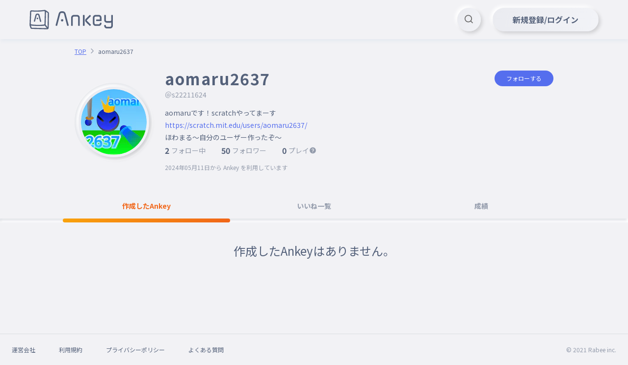

--- FILE ---
content_type: text/html; charset=utf-8
request_url: https://ankey.io/@s22211624
body_size: 7490
content:
<!DOCTYPE html>
<html>
  <head lang="ja">
    <meta charset="utf-8">
    <title>aomaru2637 さん | Ankey 作って楽しくタイピング練習ゲーム</title>
    <meta name="description" content="aomaruです！scratchやってまーす
https://scratch.mit.edu/users/aomaru2637/
ほわまる〜自分のユーザー作ったぞ〜">
    <meta name="keywords" content="タイピング,練習,タイピングゲーム,フラッシュカード,暗記,ブラインドタッチ">
    <link rel="icon" href="/favicon.ico">
    <meta property="og:title" content="aomaru2637 さん | Ankey 作って楽しくタイピング練習ゲーム">
    <meta property="og:description" content="aomaruです！scratchやってまーす
https://scratch.mit.edu/users/aomaru2637/
ほわまる〜自分のユーザー作ったぞ〜">
    <meta property="og:site_name" content="Ankey 作って楽しくタイピング練習ゲーム">
    <meta property="og:type" content="website">
    <meta property="og:image" content="https://ankey.io/images/ogp.png">
    <meta name="viewport" content="width=device-width,height=device-height,user-scalable=no,initial-scale=1,maximum-scale=1,viewport-fit=cover">
    <meta name="apple-mobile-web-app-capable" content="yes">
    <meta name="apple-mobile-web-app-status-bar-style" content="default">
    <meta name="apple-mobile-web-app-title" content="aomaru2637 さん | Ankey 作って楽しくタイピング練習ゲーム">
    <meta name="twitter:card" content="summary_large_image">
    <link rel="manifest" href="/manifest.webmanifest">
    <link rel="preconnect" href="https://fonts.googleapis.com">
    <link rel="preconnect" href="https://fonts.gstatic.com" crossorigin>
    <link rel="stylesheet" href="https://fonts.googleapis.com/css2?family=Noto+Sans+JP:wght@400;700&amp;display=swap">
    <link rel="stylesheet" href="https://fonts.googleapis.com/css2?family=Montserrat:wght@300;400;600;700&amp;display=swap">
    <link rel="stylesheet" href="/icons/icons.css">
    <link rel="stylesheet" href="https://cdn.jsdelivr.net/gh/phi-jp/meltline@v0.1.15/meltline.css">
    <link rel="stylesheet" href="/spat/modules.css?1769068126343" />
    <style render="server" type="text/css">spat-app,[data-is="spat-app"]{display:block;height:100%} spat-app .spat-page,[data-is="spat-app"] .spat-page{height:100%}
spat-modal,[data-is="spat-modal"]{transform:translate3d(0, 0, 0);position:fixed;top:0;right:0;bottom:0;left:0;display:block;z-index:9999} spat-modal .modal-content,[data-is="spat-modal"] .modal-content{position:fixed;top:0;right:0;bottom:0;left:0}@keyframes modal-fade-in{ 0%{opacity:0} 100%{opacity:1}}@keyframes modal-fade-out{ 0%{opacity:1} 100%{opacity:0}}@keyframes modal-push-in{ 0%{transform:translateY(200px);opacity:0} 100%{transform:translateY(0);opacity:1}}@keyframes modal-push-out{ 0%{transform:translateY(0);opacity:1} 100%{transform:translateY(200px);opacity:0}}@keyframes modal-left-in{ 0%{transform:translateX(-200px);opacity:0} 100%{transform:translateX(0);opacity:1}}@keyframes modal-left-out{ 0%{transform:translateX(0);opacity:1} 100%{transform:translateX(-200px);opacity:0}}@keyframes modal-right-in{ 0%{transform:translateX(200px);opacity:0} 100%{transform:translateX(0);opacity:1}}@keyframes modal-right-out{ 0%{transform:translateX(0);opacity:1} 100%{transform:translateX(200px);opacity:0}}
spat-modal-alert,[data-is="spat-modal-alert"]{background-color:rgba(0,0,0,0.5)} spat-modal-alert [ref='modal'],[data-is="spat-modal-alert"] [ref='modal']{background-color:rgba(255,255,255,0.9);max-width:300px;width:100%}
spat-modal-confirm,[data-is="spat-modal-confirm"]{background-color:rgba(0,0,0,0.5)} spat-modal-confirm [ref='modal'],[data-is="spat-modal-confirm"] [ref='modal']{background-color:rgba(255,255,255,0.9);max-width:300px;width:100%}
spat-modal-prompt,[data-is="spat-modal-prompt"]{background-color:rgba(0,0,0,0.5)} spat-modal-prompt [ref='modal'],[data-is="spat-modal-prompt"] [ref='modal']{background-color:rgba(255,255,255,0.9);max-width:300px;width:100%}
spat-modal-indicator,[data-is="spat-modal-indicator"]{background-color:rgba(0,0,0,0.75)}
spat-nav,[data-is="spat-nav"]{display:block;height:100%} spat-nav .spat-page,[data-is="spat-nav"] .spat-page{height:100%}
spat-toast,[data-is="spat-toast"]{display:block;position:fixed;bottom:0;left:50%;transform:translateX(-50%);-webkit-transform:translateX(-50%);-ms-transform:translateX(-50%);z-index:9999;pointer-events:none;padding-bottom:32px} spat-toast [data-is=spat-toast-item],[data-is="spat-toast"] [data-is=spat-toast-item]{margin-top:8px}
spat-toast-item,[data-is="spat-toast-item"]{display:flex;padding:12px 24px;background-color:rgba(84,97,122,0.9);color:white;border-radius:8px;animation:toast-appear 500ms} spat-toast-item.disappear,[data-is="spat-toast-item"].disappear{animation:toast-disappear 500ms}@keyframes toast-appear{ 0%{transform:translateY(40px);opacity:0} 100%{transform:translateY(0);opacity:1}}@keyframes toast-disappear{ 0%{transform:translateY(0);opacity:1} 100%{transform:translateY(-40px);opacity:0}}
atom-anchorify,[data-is="atom-anchorify"]{display:inline}

atom-button-follow,[data-is="atom-button-follow"]{display:inline-block}




atom-loading,[data-is="atom-loading"]{display:block} atom-loading .indicator,[data-is="atom-loading"] .indicator{animation:loading linear 1s infinite}@keyframes loading{ to{transform:rotate(360deg)}}
atom-markdown,[data-is="atom-markdown"]{display:block;font-size:16px;word-break:break-all;line-height:1.7} atom-markdown h1,[data-is="atom-markdown"] h1,atom-markdown h2,[data-is="atom-markdown"] h2,atom-markdown h3,[data-is="atom-markdown"] h3,atom-markdown h4,[data-is="atom-markdown"] h4,atom-markdown h5,[data-is="atom-markdown"] h5,atom-markdown h6,[data-is="atom-markdown"] h6{margin-top:2rem;margin-bottom:1.5rem} atom-markdown h2,[data-is="atom-markdown"] h2{margin-top:2.5rem;font-size:24px} atom-markdown h3,[data-is="atom-markdown"] h3{border-left:3px solid rgba(0,0,0,0.82);padding-left:8px} atom-markdown h4,[data-is="atom-markdown"] h4{font-size:16px} atom-markdown p,[data-is="atom-markdown"] p,atom-markdown ul,[data-is="atom-markdown"] ul,atom-markdown ol,[data-is="atom-markdown"] ol,atom-markdown table,[data-is="atom-markdown"] table,atom-markdown pre,[data-is="atom-markdown"] pre,atom-markdown blockquote,[data-is="atom-markdown"] blockquote,atom-markdown table,[data-is="atom-markdown"] table,atom-markdown hr,[data-is="atom-markdown"] hr{margin-bottom:1rem} atom-markdown ul,[data-is="atom-markdown"] ul,atom-markdown ol,[data-is="atom-markdown"] ol{margin-top:.5rem;margin-left:1.5rem} atom-markdown li>ul,[data-is="atom-markdown"] li>ul,atom-markdown li>ol,[data-is="atom-markdown"] li>ol{margin-bottom:0px} atom-markdown li>p,[data-is="atom-markdown"] li>p{margin-bottom:.25rem} atom-markdown li:not(:last-child),[data-is="atom-markdown"] li:not(:last-child){margin-bottom:.5rem} atom-markdown table,[data-is="atom-markdown"] table{border-collapse:collapse} atom-markdown table th,[data-is="atom-markdown"] table th{background-color:#454545;color:white} atom-markdown table th,[data-is="atom-markdown"] table th,atom-markdown table td,[data-is="atom-markdown"] table td{border:1px solid #aaa;padding:.5rem 1rem} atom-markdown a,[data-is="atom-markdown"] a{color:#7099BE} atom-markdown img,[data-is="atom-markdown"] img{display:block;margin:4px auto;box-shadow:0 0 4px #ccc} atom-markdown iframe,[data-is="atom-markdown"] iframe{display:block;margin:32px auto;max-width:100%} atom-markdown blockquote,[data-is="atom-markdown"] blockquote{border-left:4px solid lightgray;padding:4px 8px} atom-markdown blockquote>:first-child,[data-is="atom-markdown"] blockquote>:first-child,atom-markdown blockquote>:last-child,[data-is="atom-markdown"] blockquote>:last-child{margin-top:0px} atom-markdown blockquote>:last-child,[data-is="atom-markdown"] blockquote>:last-child{margin-bottom:0px}
atom-raw a,[data-is="atom-raw"] a{color:#556EEE;text-decoration-color:currentColor}



atom-switch,[data-is="atom-switch"]{display:block;width:43px;height:25px;cursor:pointer;-webkit-user-select:none;user-select:none} atom-switch .switch,[data-is="atom-switch"] .switch{background:linear-gradient(93.05deg, #EAEBF0 0%, #F2F3F7 100%);box-shadow:inset -2px -2px 5px #FFFFFF,inset 2px 2px 5px #D9DCE1} atom-switch .switch.checked,[data-is="atom-switch"] .switch.checked{background:linear-gradient(288.08deg, #F16618 1.08%, #F9A30C 101.08%);box-shadow:-1px -1px 2px #FFFFFF,1px 1px 2px #D9DCE1} atom-switch .switch.checked .inner-button,[data-is="atom-switch"] .switch.checked .inner-button{transform:translateX(17px);background:linear-gradient(93.05deg, #EAEBF0 0%, #F2F3F7 100%);box-shadow:-1px -1px 2px rgba(255,255,255,0.8),1px 1px 2px rgba(0,0,0,0.2)} atom-switch .inner-button,[data-is="atom-switch"] .inner-button{width:18px;height:18px;border-radius:50%;background:linear-gradient(93.05deg, #EAEBF0 0%, #F2F3F7 100%);box-shadow:-1px -1px 2px #FFFFFF,1px 1px 2px #D9DCE1;transition:256ms}

atom-tag-block,[data-is="atom-tag-block"]{display:block}
atom-tag,[data-is="atom-tag"]{display:inline-block}
atom-time,[data-is="atom-time"]{display:inline}
atom-tips,[data-is="atom-tips"]{display:block} atom-tips .hover-trigger:hover.hover-show,[data-is="atom-tips"] .hover-trigger:hover.hover-show,atom-tips .hover-trigger:hover .hover-show,[data-is="atom-tips"] .hover-trigger:hover .hover-show{display:block !important}
item-article,[data-is="item-article"]{display:block}
item-comment,[data-is="item-comment"]{display:block}

item-selection-list,[data-is="item-selection-list"]{display:block} item-selection-list .selection-list-item,[data-is="item-selection-list"] .selection-list-item{outline:none}

modal-alert,[data-is="modal-alert"]{background-color:rgba(84,97,122,0.9)}
modal-auth,[data-is="modal-auth"]{background-color:rgba(28,34,54,0.9)}
modal-confirm,[data-is="modal-confirm"]{background-color:rgba(84,97,122,0.9)}




modal-indicator,[data-is="modal-indicator"]{background-color:rgba(84,97,122,0.9)}
modal-password-reset,[data-is="modal-password-reset"]{background-color:rgba(84,97,122,0.9)}



modal-settings,[data-is="modal-settings"]{background-color:rgba(51,51,51,0.8)} modal-settings .max-width-427,[data-is="modal-settings"] .max-width-427{max-width:427px}



modal-wordbook-editor .modal,[data-is="modal-wordbook-editor"] .modal{max-height:90vh;height:928px}
modal-wordbook-preview,[data-is="modal-wordbook-preview"]{background-color:rgba(28,34,54,0.8)}



module-comments,[data-is="module-comments"]{display:block} module-comments textarea::placeholder,[data-is="module-comments"] textarea::placeholder{color:var(--meltline-color-label_dark_primary)} module-comments textarea:focus::placeholder,[data-is="module-comments"] textarea:focus::placeholder{color:rgba(29,40,76,0.2)}
module-csv,[data-is="module-csv"]{display:block} module-csv tr>:first-child,[data-is="module-csv"] tr>:first-child{border-top-left-radius:12px !important;border-bottom-left-radius:12px !important} module-csv tr>:last-child,[data-is="module-csv"] tr>:last-child{border-top-right-radius:12px !important;border-bottom-right-radius:12px !important} module-csv .handle,[data-is="module-csv"] .handle{cursor:grab} module-csv .handle:active,[data-is="module-csv"] .handle:active{cursor:grabbing}

module-header,[data-is="module-header"]{display:block}
module-hero,[data-is="module-hero"]{display:block} module-hero .l30per,[data-is="module-hero"] .l30per{left:30%}

module-popup,[data-is="module-popup"]{transform:translate3d(0, 0, 0);visibility:hidden;position:fixed;top:0;right:0;bottom:0;left:0;display:block;z-index:9999} module-popup .popup-content,[data-is="module-popup"] .popup-content{position:fixed;visibility:visible;--popup-x:0;--popup-y:0;transform:translate3d(var(--popup-x), var(--popup-y), 0)}
module-ranking,[data-is="module-ranking"]{display:block}






module-twitter-timeline_ .twitter-timeline-wrapper>iframe,[data-is="module-twitter-timeline_"] .twitter-timeline-wrapper>iframe{width:100% !important;height:100% !important}
module-timer,[data-is="module-timer"]{display:block} module-timer .svg,[data-is="module-timer"] .svg{transform:rotate(-90deg)} module-timer .background-circle,[data-is="module-timer"] .background-circle{stroke:hsl(0,0%,80%);fill:transparent} module-timer .move-circle,[data-is="module-timer"] .move-circle{fill:transparent;transition-property:stroke;transition-duration:256ms}

module-tooltip,[data-is="module-tooltip"]{transform:translate3d(0, 0, 0);visibility:hidden;position:fixed;top:0;right:0;bottom:0;left:0;display:block;z-index:9999}@keyframes tooltip-fade-in{ 0%{opacity:0} 100%{opacity:1}}@keyframes tooltip-fade-out{ 0%{opacity:1} 100%{opacity:0}} module-tooltip .tooltip-content,[data-is="module-tooltip"] .tooltip-content{position:fixed;visibility:visible;pointer-events:none;--tooltip-x:0;--tooltip-y:0;transform:translate3d(var(--tooltip-x), var(--tooltip-y), 0)}

module-typing-word-list,[data-is="module-typing-word-list"]{display:block}
module-typing .min-height-80,[data-is="module-typing"] .min-height-80{min-height:80px} module-typing .progress_bar,[data-is="module-typing"] .progress_bar{width:calc(var(--rate) * 100%);background-size:calc(1 / max(var(--rate), 0.01) * 100%) 100%;background-image:linear-gradient(90deg, #f1cc18 0%, #f16618 50%, #f10018 100%)}
module-settings_ .max-width-424,[data-is="module-settings_"] .max-width-424{max-width:424px}
page-articles-single,[data-is="page-articles-single"]{display:block}
page-articles,[data-is="page-articles"]{display:block}


page-error,[data-is="page-error"]{display:block}
page-faq,[data-is="page-faq"]{display:block}
item-faq_,[data-is="item-faq_"]{display:block}
page-index,[data-is="page-index"]{display:block}

page-markdown,[data-is="page-markdown"]{display:block}
page-notifications,[data-is="page-notifications"]{display:block}



item-announcement_,[data-is="item-announcement_"]{display:block}



page-tags-single,[data-is="page-tags-single"]{display:block}

page-users-single,[data-is="page-users-single"]{display:block}




page-wordbooks-ogp,[data-is="page-wordbooks-ogp"]{display:block;font-family:"Noto Sans JP","noto emoji","Hiragino Kaku Gothic ProN",Meiryo,sans-serif}@font-face{font-family:"noto emoji";src:url("/fonts/NotoColorEmoji.ttf") format("truetype"),url("/fonts/NotoEmoji-Regular.ttf") format("truetype");font-display:swap}


page-wordbooks-single .promotion-banner img,[data-is="page-wordbooks-single"] .promotion-banner img{display:block;height:auto} page-wordbooks-single .promotion-link,[data-is="page-wordbooks-single"] .promotion-link{padding:0px} page-wordbooks-single .promotion-link a,[data-is="page-wordbooks-single"] .promotion-link a{display:block;padding:13px 32px;color:#f16618 !important;font-weight:bold} page-wordbooks-single .promotion-link img,[data-is="page-wordbooks-single"] .promotion-link img{display:block;height:auto}
page-wordbooks,[data-is="page-wordbooks"]{display:block}




</style>

    <script>
      (function(w,d,s,l,i){w[l]=w[l]||[];w[l].push({'gtm.start':
      new Date().getTime(),event:'gtm.js'});var f=d.getElementsByTagName(s)[0],
      j=d.createElement(s),dl=l!='dataLayer'?'&l='+l:'';j.async=true;j.src=
      'https://www.googletagmanager.com/gtm.js?id='+i+dl;f.parentNode.insertBefore(j,f);
      })(window,document,'script','dataLayer',"GTM-PQ9R7TT");
      
    </script>
    <script async src="https://pagead2.googlesyndication.com/pagead/js/adsbygoogle.js?client=ca-pub-8032168502675552" crossorigin="anonymous"></script>
  </head>
  <body>
    <noscript>
      <iframe src="https://www.googletagmanager.com/ns.html?id=GTM-PQ9R7TT" height="0" width="0" style="display:none;visibility:hidden"></iframe>
    </noscript>
    <!-- content-->
    <div render="server" data-is="spat-app" style="opacity:0"><div class="h-full" data-is="spat-nav"><div class="h-full" ref="pages"><div data-is="page-users-single" class="spat-page" cache-key="/@s22211624"><div class="f fclm container-sticky"> <header class="sticky t0 l0 z100 bg-background_primary"> <div data-is="module-header"><div class="bg-background_primary box-shadow-primary"> <div class="container-1440 f fm fbw h80 px60 s-h48 s-px16"> <div class="f fm"><a class="flex-fixed h40 s-h32" href="/"><img class="block h-full object-fit-contain" src="/images/logo.svg" alt></a></div> <div class="w-full f fr"> <div class="s30" data-is="atom-loading"><div class="f fh s-full indicator"><img class="s-full object-fit-contain" src="/images/loading.svg"></div></div> </div>  </div> </div></div> </header> <main> <section class="container px24 mb32 s-px16 s-mb24"> <div class="pt16 pb24 s-pb16" data-is="module-breadcrumbs"><div class="overflow-x-scroll scrollbar-none"> <div class="f"> <div class="flex-fixed f fm"><a class="fs12 lh13 mr4 mr0-last text-secondary text-decoration-underline" href="/">TOP</a><i class="icon-arrow-right fs16 text-label_dark_medium mr4"></i></div><div class="flex-fixed f fm"><a class="fs12 lh13 mr4 mr0-last text-label_dark_primary pointer-none" href="/">aomaru2637</a></div> </div> </div></div> <div class="f s-flex-column"> <div class="f fm s-mb16"> <div class="flex-fixed p8 circle s160 linear-gradient-103 box-shadow-inset hover-trigger cursor-pointer mr24 s-s100 s-p5 s-mr16 pointer-none"> <button class="button neumorphism active relative s-full p4 circle linear-gradient-103 box-shadow-middle s-p2"> <div class="relative z0 s-full circle overflow-hidden"><img class="block s-full circle object-fit-cover" src="https://content-ankey.imgix.net/user_upload/G0kbRnNf5NWT0UvhquSSjct6PF02_covbriq9io6g02quht60?auto=format&amp;cs=srgb&amp;fit=crop&amp;dpr=1&amp;w=134&amp;h=134"> <div class="absolute trbl0 f fh bg-overlay_primary opacity-0 hover-opacity-100 transition"><i class="icon-edit text-white fs36 s-fs24"></i></div> </div> </button> </div> <div class="s-show"> <h1 class="text-label_dark_primary bold lh15 letter-spacing-0_05em fs24 word-break-all line-break-anywhere mb4">aomaru2637</h1> <div class="text-label_dark_medium lh13 word-break-all">＠s22211624 </div> </div> </div> <div class="w-full"> <div class="f ft fbw mb4 s-hide"> <div class="mb12"> <h1 class="pr8 text-label_dark_primary fs32 bold lh15 letter-spacing-0_05em word-break-all line-break-anywhere">aomaru2637</h1> <div class="text-label_dark_medium lh13 word-break-all">＠s22211624</div> </div>   </div> <p class="text-label_dark_primary lh18 word-break-all white-space-pre-wrap" data-is="atom-anchorify" text="aomaruです！scratchやってまーす
https://scratch.mit.edu/users/aomaru2637/
ほわまる〜自分のユーザー作ったぞ〜"><span><span>aomaruです！scratchやってまーす
</span></span><span><a class="text-secondary hover-trigger hover-text-decoration-underline" onclick="event.stopPropagation()" target="_blank" href="https://scratch.mit.edu/users/aomaru2637/">https://scratch.mit.edu/users/aomaru2637/</a></span><span><span>
ほわまる〜自分のユーザー作ったぞ〜</span></span></p> <div class="f fm fbw mb12 s-flex-column s-ft"> <div class="f fm s-flex-between s-w-full s-px24 s-mb12"> <div class="f fm lh18 cursor-pointer mr32 s-flex-column s-mr0" data-type="following"> <div class="text-label_dark_primary bold fs16 mr4">2</div> <div class="text-label_dark_medium">フォロー中</div> </div> <div class="f fm lh18 cursor-pointer mr32 s-flex-column s-mr0" data-type="follower"> <div class="text-label_dark_primary bold fs16 mr4">50</div> <div class="text-label_dark_medium">フォロワー</div> </div> <div class="f fm lh18 s-flex-column"> <div class="text-label_dark_primary bold fs16 mr4">0</div> <div class="f fm"> <div class="text-label_dark_medium">プレイ</div><i class="icon-help_medium hover-trigger hover-text-label_dark_primary fs16 text-label_dark_medium cursor-pointer tooltip" data-tooltip-position="top" aria-label="aomaru2637の総プレイ回数"></i> </div> </div> </div> <div class="f fm"></div> </div> <div class="text-label_dark_medium fs12 mb12">2024年05月11日<span>から Ankey を利用しています</span></div>    </div> <div class="f fm fbw mt16 s-show">   </div> </div> </section> </main> <div class="sticky t80 l0 bg-background_primary z100 mb40 s-t48 s-mb32" ref="tabs" data-is="atom-tabs"><div class="container f fbw w-full mb8"> <div class="f fh w-full cursor-pointer"> <div class="relative py16 bold text-label_dark_medium">作成したAnkey  </div> </div><div class="f fh w-full cursor-pointer"> <div class="relative py16 bold text-label_dark_medium">いいね一覧  </div> </div><div class="f fh w-full cursor-pointer"> <div class="relative py16 bold text-label_dark_medium">成績  </div> </div> </div> <div class="h8 box-shadow-inset mtn8"></div> <div class="container h0"> <div class="h8 w-full relative tn8 transition-128 bg-linear-gradient-primary rounded-4" ref="bar"></div> </div></div> <section class="container s-full px24 mb120 s-mb80 s-px16"> <div class="s-full" data-is="module-{refs.tabs.current}_" user="{user}"></div> </section> <footer class="mta" data-is="module-footer"><div class="py24 border-top border-separator_opaque"> <div class="container-1440 f fm fbw px24 s-flex-column s-px16"> <div class="row s-mb4"> <div class="lh13 fs12 text-label_dark_primary mr48 s-col6 s-mr0 s-mb12"><a href="https://rabee.jp/" target="_blank">運営会社</a>  </div><div class="lh13 fs12 text-label_dark_primary mr48 s-col6 s-mr0 s-mb12"><a href="/terms">利用規約</a>  </div><div class="lh13 fs12 text-label_dark_primary mr48 s-col6 s-mr0 s-mb12"><a href="/privacy">プライバシーポリシー</a>  </div><div class="lh13 fs12 text-label_dark_primary mr48 s-col6 s-mr0 s-mb12"><a href="/faq">よくある質問</a>  </div> </div><small class="lh13 fs12 text-label_dark_medium">© 2021 Rabee inc.</small> </div> </div></footer> <div class="container-1440 sticky b0 r0 f fr h0 px60 s-px16"> <div class="absolute tn96 s-tn72" data-is="module-btn-page-top"></div> </div> </div></div></div></div> <div data-is="spat-modal" style="display: none;"></div> <div data-is="spat-toast"><div class="f flex-column" ref="items"></div></div></div>

    <script defer src="https://cdn.jsdelivr.net/npm/sortablejs@latest/Sortable.min.js"></script>
    <script src="https://platform.twitter.com/widgets.js"></script>
    <script src="https://pugjs.org/js/pug.js"></script>
    <!-- scripts-->
    
    <script>
    var spat = {};
    spat.config = {"env":"production","head":{"lang":"ja","title":"Ankey 作って楽しくタイピング練習ゲーム","description":"Ankey は、手軽に好きな用語集を作成して楽しくタイピング練習ゲームで遊んだりブラインドタッチの練習ができます。フラッシュカード機能を使って暗記にも活用できます。","keywords":"タイピング,練習,タイピングゲーム,フラッシュカード,暗記,ブラインドタッチ","favicon":"/favicon.ico","noindex":false,"nofollow":false,"ogp":{"site_name":"Ankey 作って楽しくタイピング練習ゲーム","type":"website","image":"https://ankey.io/images/ogp.png"}},"api":{"endpoint":"https://api.ankey.io/v1","local_endpoint":"http://localhost:8080/v1"},"firebase":{"apiKey":"AIzaSyAOtr7d_BaR8k3Vw5Jhlsew6ITJWDCKRzo","authDomain":"ankey.io","projectId":"ankey-production","storageBucket":"ankey-production.appspot.com","messagingSenderId":"494106074605","appId":"1:494106074605:web:3418b90508aea91d8adbe4","measurementId":"G-L88ENZ9EJM"},"firebase_override":{"authDomain":"ankey.io"},"domain":"https://ankey.io","official_account":{"screen_name":"ankey"},"basic_wordbook_ids":["ca8t5ni23akg02javf7g","caacl6i23akg02pgpugg","ca8t6bi23akg02javfp0"],"quiz_demo_wordbook_ids":["cit5ofi9io6g02s7duqg","cit5opq9io6g0372skrg","cj0uerq9io6g033veu5g"],"tutorial_wordbook_id":"caa7gja23akg02n7db6g"};
    spat.plugins = [{"global":"$","src":"jquery"},{"global":"dayjs","src":"~/plugins/dayjs.js"},{"global":"firebase","src":"~/plugins/firebase.js"},{"global":"marked","src":"marked"},{"src":"~/scripts/shortcodes/index.js"},{"global":"app","src":"~/scripts/app.js"},{"src":"~/styles/main.less"},{"global":"typing","src":"~/plugins/typing.js"}];
    </script>
    

    <script src="/spat/modules.js?1769068126343" async></script>

  </body>
</html>

--- FILE ---
content_type: text/html; charset=utf-8
request_url: https://www.google.com/recaptcha/api2/aframe
body_size: 266
content:
<!DOCTYPE HTML><html><head><meta http-equiv="content-type" content="text/html; charset=UTF-8"></head><body><script nonce="8FD0mru0CF5JrRew7D9cNA">/** Anti-fraud and anti-abuse applications only. See google.com/recaptcha */ try{var clients={'sodar':'https://pagead2.googlesyndication.com/pagead/sodar?'};window.addEventListener("message",function(a){try{if(a.source===window.parent){var b=JSON.parse(a.data);var c=clients[b['id']];if(c){var d=document.createElement('img');d.src=c+b['params']+'&rc='+(localStorage.getItem("rc::a")?sessionStorage.getItem("rc::b"):"");window.document.body.appendChild(d);sessionStorage.setItem("rc::e",parseInt(sessionStorage.getItem("rc::e")||0)+1);localStorage.setItem("rc::h",'1769634451860');}}}catch(b){}});window.parent.postMessage("_grecaptcha_ready", "*");}catch(b){}</script></body></html>